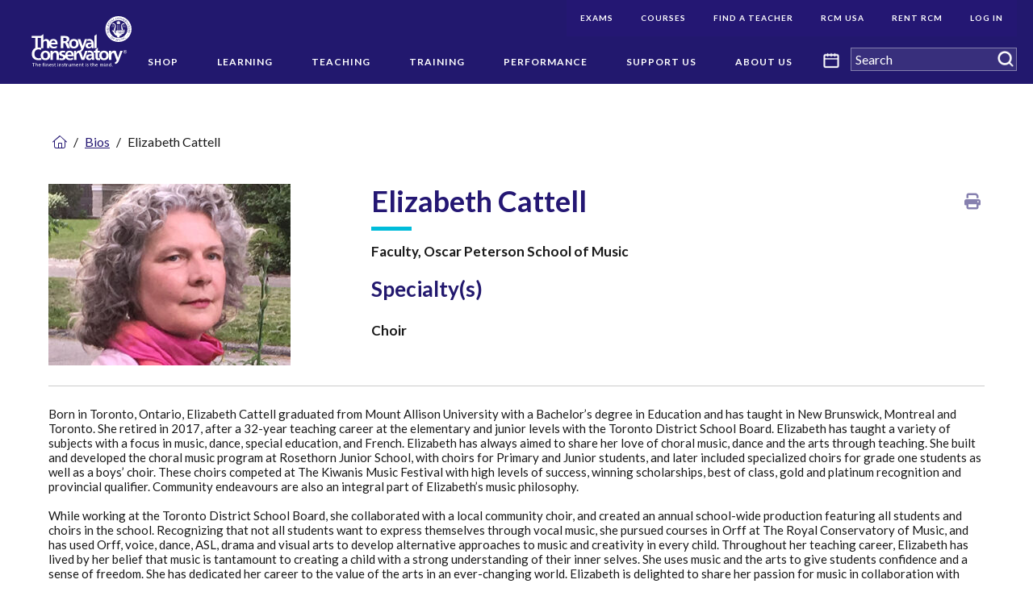

--- FILE ---
content_type: application/javascript; charset=UTF-8
request_url: https://www.rcmusic.com/cdn-cgi/challenge-platform/h/b/scripts/jsd/d251aa49a8a3/main.js?
body_size: 8878
content:
window._cf_chl_opt={AKGCx8:'b'};~function(f6,qH,qy,qr,qE,qQ,qL,qP,f0,f1){f6=h,function(o,f,fE,f5,R,O){for(fE={o:425,f:434,R:401,O:610,z:466,l:484,S:512,a:453,C:582,c:481},f5=h,R=o();!![];)try{if(O=-parseInt(f5(fE.o))/1*(-parseInt(f5(fE.f))/2)+-parseInt(f5(fE.R))/3*(-parseInt(f5(fE.O))/4)+parseInt(f5(fE.z))/5+parseInt(f5(fE.l))/6+-parseInt(f5(fE.S))/7*(-parseInt(f5(fE.a))/8)+parseInt(f5(fE.C))/9+-parseInt(f5(fE.c))/10,f===O)break;else R.push(R.shift())}catch(z){R.push(R.shift())}}(Z,502586),qH=this||self,qy=qH[f6(553)],qr=function(RC,Ra,RS,Rl,Rz,RO,RR,Rf,f7,f,R,O,z){return RC={o:548,f:439,R:572,O:423},Ra={o:536,f:613,R:502,O:510,z:492,l:594,S:413,a:535,C:413,c:641,g:468,v:503,B:590,N:443,I:502,b:590,k:502,x:525,U:590,T:578,D:420,Y:590,J:557,X:598,A:559,n:502,G:478,H:407,y:502},RS={o:654,f:511,R:420,O:615},Rl={o:604,f:440,R:537,O:524,z:648,l:531,S:465,a:533,C:561,c:569,g:532,v:612},Rz={o:568},RO={o:419,f:615,R:478,O:392,z:504,l:517,S:392,a:504,C:504,c:524,g:443,v:557,B:452,N:468,I:519,b:443,k:498,x:443,U:524,T:438,D:557,Y:502,J:653,X:443,A:432,n:579,G:625,H:504,y:517,E:524,K:644,W:443,V:525,M:593,e:638,F:613,i:507,s:506,j:618,Q:557,d:502,L:559,P:443,m:557,w0:414,w1:638,w2:436,w3:598},RR={o:438},Rf={o:600,f:478},f7=f6,f={'VPcQD':function(l,S){return l==S},'fmuxw':function(l,S){return l<S},'iynuD':function(l,S){return l(S)},'sKyut':function(l,S){return l|S},'ZyxZb':function(l,S){return l&S},'LlATc':function(l,S){return l-S},'Wqgpv':function(l,S){return l<S},'GbjNs':function(l,S){return l-S},'BNHfa':function(l,S){return S==l},'BoWDm':f7(RC.o),'bdaBT':f7(RC.f),'Tdunk':function(l,S){return l-S},'arbzr':function(l,S){return S&l},'VMdkD':function(l,S){return l|S},'JbSUY':function(l,S){return l<<S},'GDijm':function(l,S){return l>S},'kkRIF':function(l,S){return S|l},'iVkdo':function(l,S){return l<<S},'BdlpT':function(l,S){return l-S},'PPeLz':function(l,S){return S==l},'BaxiT':function(l,S){return l|S},'DqgTa':function(l,S){return l-S},'DnYvE':function(l,S){return S!==l},'kUCXD':function(l,S){return l==S},'xQhLv':function(l,S){return l(S)},'ZezSs':function(l,S){return l&S},'RZhcy':function(l,S){return l(S)},'nHWQZ':function(l,S){return l*S},'ohmXO':function(l,S){return S!=l},'rvJKS':function(l,S){return l<S},'wQuty':function(l,S){return l(S)},'hqxFb':function(l,S){return l(S)},'lacXd':function(l,S){return S==l}},R=String[f7(RC.R)],O={'h':function(l,f8){return f8=f7,f[f8(RR.o)](null,l)?'':O.g(l,6,function(S,f9){return f9=f8,f9(Rf.o)[f9(Rf.f)](S)})},'g':function(S,C,B,fw,N,I,x,U,T,D,Y,J,X,A,G,H,y,E){if(fw=f7,S==null)return'';for(I={},x={},U='',T=2,D=3,Y=2,J=[],X=0,A=0,G=0;f[fw(RO.o)](G,S[fw(RO.f)]);G+=1)if(H=S[fw(RO.R)](G),Object[fw(RO.O)][fw(RO.z)][fw(RO.l)](I,H)||(I[H]=D++,x[H]=!0),y=U+H,Object[fw(RO.S)][fw(RO.a)][fw(RO.l)](I,y))U=y;else{if(Object[fw(RO.S)][fw(RO.C)][fw(RO.l)](x,U)){if(256>U[fw(RO.c)](0)){for(N=0;N<Y;X<<=1,C-1==A?(A=0,J[fw(RO.g)](f[fw(RO.v)](B,X)),X=0):A++,N++);for(E=U[fw(RO.c)](0),N=0;8>N;X=f[fw(RO.B)](X<<1.73,f[fw(RO.N)](E,1)),A==f[fw(RO.I)](C,1)?(A=0,J[fw(RO.b)](B(X)),X=0):A++,E>>=1,N++);}else{for(E=1,N=0;f[fw(RO.k)](N,Y);X=X<<1.11|E,C-1==A?(A=0,J[fw(RO.x)](B(X)),X=0):A++,E=0,N++);for(E=U[fw(RO.U)](0),N=0;16>N;X=E&1.75|X<<1.26,f[fw(RO.T)](A,C-1)?(A=0,J[fw(RO.b)](f[fw(RO.D)](B,X)),X=0):A++,E>>=1,N++);}T--,0==T&&(T=Math[fw(RO.Y)](2,Y),Y++),delete x[U]}else for(E=I[U],N=0;N<Y;X=f[fw(RO.B)](X<<1.22,E&1),f[fw(RO.T)](A,f[fw(RO.J)](C,1))?(A=0,J[fw(RO.X)](f[fw(RO.v)](B,X)),X=0):A++,E>>=1,N++);U=(T--,f[fw(RO.A)](0,T)&&(T=Math[fw(RO.Y)](2,Y),Y++),I[y]=D++,String(H))}if(''!==U){if(f[fw(RO.n)]===f[fw(RO.G)])return'i';else{if(Object[fw(RO.O)][fw(RO.H)][fw(RO.y)](x,U)){if(256>U[fw(RO.E)](0)){for(N=0;N<Y;X<<=1,A==f[fw(RO.K)](C,1)?(A=0,J[fw(RO.W)](B(X)),X=0):A++,N++);for(E=U[fw(RO.U)](0),N=0;8>N;X=X<<1.24|f[fw(RO.V)](E,1),A==C-1?(A=0,J[fw(RO.W)](B(X)),X=0):A++,E>>=1,N++);}else{for(E=1,N=0;N<Y;X=f[fw(RO.M)](f[fw(RO.e)](X,1),E),A==C-1?(A=0,J[fw(RO.g)](B(X)),X=0):A++,E=0,N++);for(E=U[fw(RO.c)](0),N=0;f[fw(RO.F)](16,N);X=f[fw(RO.i)](f[fw(RO.s)](X,1),1&E),A==f[fw(RO.j)](C,1)?(A=0,J[fw(RO.g)](f[fw(RO.Q)](B,X)),X=0):A++,E>>=1,N++);}T--,T==0&&(T=Math[fw(RO.d)](2,Y),Y++),delete x[U]}else for(E=I[U],N=0;N<Y;X=E&1|X<<1,f[fw(RO.L)](A,C-1)?(A=0,J[fw(RO.P)](f[fw(RO.m)](B,X)),X=0):A++,E>>=1,N++);T--,T==0&&Y++}}for(E=2,N=0;N<Y;X=f[fw(RO.w0)](f[fw(RO.w1)](X,1),1.77&E),A==f[fw(RO.w2)](C,1)?(A=0,J[fw(RO.P)](B(X)),X=0):A++,E>>=1,N++);for(;;)if(X<<=1,A==C-1){J[fw(RO.X)](f[fw(RO.D)](B,X));break}else A++;return J[fw(RO.w3)]('')},'j':function(l,fh,S){return fh=f7,S={'qSZxT':function(a,C,fZ){return fZ=h,f[fZ(Rz.o)](a,C)},'pipHJ':fh(RS.o),'KJVCf':fh(RS.f)},f[fh(RS.R)](null,l)?'':''==l?null:O.i(l[fh(RS.O)],32768,function(a,fo,c){if(fo=fh,S[fo(Rl.o)](S[fo(Rl.f)],S[fo(Rl.R)]))return l[fo(Rl.O)](a);else c={},c[fo(Rl.z)]=fo(Rl.l),c[fo(Rl.S)]=z.r,c[fo(Rl.a)]=fo(Rl.C),c[fo(Rl.c)]=l,O[fo(Rl.g)][fo(Rl.v)](c,'*')})},'i':function(S,C,B,fq,N,I,x,U,T,D,Y,J,X,A,G,H,W,y,E,K){for(fq=f7,N=[],I=4,x=4,U=3,T=[],J=f[fq(Ra.o)](B,0),X=C,A=1,D=0;f[fq(Ra.f)](3,D);N[D]=D,D+=1);for(G=0,H=Math[fq(Ra.R)](2,2),Y=1;Y!=H;)for(y=fq(Ra.O)[fq(Ra.z)]('|'),E=0;!![];){switch(y[E++]){case'0':K=X&J;continue;case'1':X>>=1;continue;case'2':Y<<=1;continue;case'3':G|=Y*(0<K?1:0);continue;case'4':0==X&&(X=C,J=B(A++));continue}break}switch(G){case 0:for(G=0,H=Math[fq(Ra.R)](2,8),Y=1;Y!=H;K=f[fq(Ra.l)](J,X),X>>=1,X==0&&(X=C,J=f[fq(Ra.S)](B,A++)),G|=f[fq(Ra.a)](0<K?1:0,Y),Y<<=1);W=f[fq(Ra.C)](R,G);break;case 1:for(G=0,H=Math[fq(Ra.R)](2,16),Y=1;f[fq(Ra.c)](Y,H);K=f[fq(Ra.g)](J,X),X>>=1,X==0&&(X=C,J=B(A++)),G|=(f[fq(Ra.v)](0,K)?1:0)*Y,Y<<=1);W=f[fq(Ra.B)](R,G);break;case 2:return''}for(D=N[3]=W,T[fq(Ra.N)](W);;){if(A>S)return'';for(G=0,H=Math[fq(Ra.I)](2,U),Y=1;f[fq(Ra.c)](Y,H);K=J&X,X>>=1,0==X&&(X=C,J=f[fq(Ra.b)](B,A++)),G|=Y*(0<K?1:0),Y<<=1);switch(W=G){case 0:for(G=0,H=Math[fq(Ra.k)](2,8),Y=1;Y!=H;K=f[fq(Ra.x)](J,X),X>>=1,X==0&&(X=C,J=f[fq(Ra.U)](B,A++)),G|=Y*(0<K?1:0),Y<<=1);N[x++]=f[fq(Ra.T)](R,G),W=x-1,I--;break;case 1:for(G=0,H=Math[fq(Ra.k)](2,16),Y=1;Y!=H;K=X&J,X>>=1,f[fq(Ra.D)](0,X)&&(X=C,J=f[fq(Ra.Y)](B,A++)),G|=Y*(0<K?1:0),Y<<=1);N[x++]=f[fq(Ra.J)](R,G),W=x-1,I--;break;case 2:return T[fq(Ra.X)]('')}if(f[fq(Ra.A)](0,I)&&(I=Math[fq(Ra.n)](2,U),U++),N[W])W=N[W];else if(W===x)W=D+D[fq(Ra.G)](0);else return null;T[fq(Ra.N)](W),N[x++]=D+W[fq(Ra.G)](0),I--,D=W,f[fq(Ra.H)](0,I)&&(I=Math[fq(Ra.y)](2,U),U++)}}},z={},z[f7(RC.O)]=O.h,z}(),qE=null,qQ=qj(),qL={},qL[f6(451)]='o',qL[f6(456)]='s',qL[f6(416)]='u',qL[f6(645)]='z',qL[f6(551)]='n',qL[f6(457)]='I',qL[f6(628)]='b',qP=qL,qH[f6(538)]=function(o,R,O,z,Oc,OC,Oa,fD,S,g,B,N,I,x,U){if(Oc={o:460,f:473,R:584,O:515,z:576,l:599,S:571,a:617,C:599,c:617,g:655,v:540,B:550,N:615,I:496,b:505,k:577,x:629},OC={o:602,f:615,R:415},Oa={o:639,f:542,R:542,O:392,z:504,l:517,S:443,a:621,C:489},fD=f6,S={'LrtUv':function(T,D){return D===T},'EoHFA':function(T,D){return T(D)},'YMxvq':function(T,D){return T<D},'coXfU':fD(Oc.o),'ClSwU':function(T,D){return T+D},'UQVoR':function(T,D,Y){return T(D,Y)}},null===R||void 0===R)return z;for(g=S[fD(Oc.f)](qm,R),o[fD(Oc.R)][fD(Oc.O)]&&(g=g[fD(Oc.z)](o[fD(Oc.R)][fD(Oc.O)](R))),g=o[fD(Oc.l)][fD(Oc.S)]&&o[fD(Oc.a)]?o[fD(Oc.C)][fD(Oc.S)](new o[(fD(Oc.c))](g)):function(T,fJ,D){for(fJ=fD,T[fJ(OC.o)](),D=0;D<T[fJ(OC.f)];T[D+1]===T[D]?T[fJ(OC.R)](D+1,1):D+=1);return T}(g),B='nAsAaAb'.split('A'),B=B[fD(Oc.g)][fD(Oc.v)](B),N=0;S[fD(Oc.B)](N,g[fD(Oc.N)]);I=g[N],x=qu(o,R,I),B(x)?(U='s'===x&&!o[fD(Oc.I)](R[I]),S[fD(Oc.b)]===S[fD(Oc.k)](O,I)?S[fD(Oc.x)](C,O+I,x):U||C(O+I,R[I])):S[fD(Oc.x)](C,S[fD(Oc.k)](O,I),x),N++);return z;function C(T,D,fY){fY=fD,S[fY(Oa.o)](fY(Oa.f),fY(Oa.R))?(Object[fY(Oa.O)][fY(Oa.z)][fY(Oa.l)](z,D)||(z[D]=[]),z[D][fY(Oa.S)](T)):R[fY(Oa.a)](fY(Oa.C),O)}},f0=f6(609)[f6(492)](';'),f1=f0[f6(655)][f6(540)](f0),qH[f6(595)]=function(R,O,OI,ON,fX,z,l,S,C,g,v){for(OI={o:558,f:448,R:458,O:431,z:494,l:546,S:441,a:494,C:615,c:615,g:521,v:443,B:592},ON={o:558,f:458,R:405},fX=f6,z={},z[fX(OI.o)]=fX(OI.f),z[fX(OI.R)]=fX(OI.O),z[fX(OI.z)]=function(B,N){return B<N},z[fX(OI.l)]=function(B,N){return B<N},l=z,S=Object[fX(OI.S)](O),C=0;l[fX(OI.a)](C,S[fX(OI.C)]);C++)if(g=S[C],'f'===g&&(g='N'),R[g]){for(v=0;l[fX(OI.l)](v,O[S[C]][fX(OI.c)]);-1===R[g][fX(OI.g)](O[S[C]][v])&&(f1(O[S[C]][v])||R[g][fX(OI.v)]('o.'+O[S[C]][v])),v++);}else R[g]=O[S[C]][fX(OI.B)](function(B,fA){return fA=fX,l[fA(ON.o)]===l[fA(ON.f)]?(g[fA(ON.R)](function(){}),'p'):'o.'+B})},f3();function qt(f,R,O5,fx,O,z){return O5={o:429,f:429,R:477,O:477,z:392,l:501,S:517,a:521,C:570},fx=f6,O={},O[fx(O5.o)]=function(l,S){return l instanceof S},z=O,z[fx(O5.f)](R,f[fx(O5.R)])&&0<f[fx(O5.O)][fx(O5.z)][fx(O5.l)][fx(O5.S)](R)[fx(O5.a)](fx(O5.C))}function qu(R,O,z,Oq,fU,l,S,C,g){S=(Oq={o:435,f:464,R:446,O:450,z:488,l:567,S:451,a:475,C:642,c:633,g:455,v:520,B:444,N:464,I:634,b:450,k:488,x:567,U:556,T:405,D:405,Y:599,J:491,X:455},fU=f6,l={},l[fU(Oq.o)]=function(B,N){return B+N},l[fU(Oq.f)]=fU(Oq.R),l[fU(Oq.O)]=function(B,N){return B==N},l[fU(Oq.z)]=function(B,N){return N===B},l[fU(Oq.l)]=fU(Oq.S),l[fU(Oq.a)]=function(B,N){return B!==N},l[fU(Oq.C)]=fU(Oq.c),l[fU(Oq.g)]=function(B,N){return N===B},l[fU(Oq.v)]=function(B,N){return N===B},l[fU(Oq.B)]=function(B,N){return B===N},l);try{C=O[z]}catch(B){return S[fU(Oq.N)]===fU(Oq.I)?S[fU(Oq.o)]('o.',B):'i'}if(S[fU(Oq.b)](null,C))return S[fU(Oq.k)](void 0,C)?'u':'x';if(S[fU(Oq.x)]==typeof C)try{if(S[fU(Oq.a)](fU(Oq.c),S[fU(Oq.C)]))return null;else if(fU(Oq.U)==typeof C[fU(Oq.T)])return C[fU(Oq.D)](function(){}),'p'}catch(k){}return R[fU(Oq.Y)][fU(Oq.J)](C)?'a':S[fU(Oq.X)](C,R[fU(Oq.Y)])?'D':S[fU(Oq.v)](!0,C)?'T':S[fU(Oq.B)](!1,C)?'F':(g=typeof C,fU(Oq.U)==g?qt(R,C)?'N':'f':qP[g]||'?')}function qi(RV,fc,o,f,R,O){if(RV={o:396,f:547,R:421,O:601,z:530,l:462,S:470,a:640,C:624,c:616,g:624,v:580,B:619,N:428,I:624},fc=f6,o={'pcweR':function(z,l){return z>=l},'eJBYh':function(z,l){return z<l},'XKxIY':function(z,l){return z(l)},'MqTlO':function(z){return z()},'mtQyp':function(z,l){return z>l},'LwyYu':function(z,l){return z-l},'MdksB':function(z,l){return z===l}},f=3600,R=o[fc(RV.o)](qF),O=Math[fc(RV.f)](Date[fc(RV.R)]()/1e3),o[fc(RV.O)](o[fc(RV.z)](O,R),f)){if(o[fc(RV.l)](fc(RV.S),fc(RV.S)))return![];else o[fc(RV.a)](l[fc(RV.C)],200)&&o[fc(RV.c)](S[fc(RV.g)],300)?g(fc(RV.v)):o[fc(RV.B)](v,fc(RV.N)+B[fc(RV.I)])}return!![]}function f3(Op,OG,OA,fG,o,f,R,O,z){if(Op={o:551,f:397,R:605,O:516,z:489,l:400,S:562,a:560,C:621,c:514,g:459,v:649,B:426,N:600,I:478,b:461},OG={o:562,f:560,R:417,O:516,z:411,l:509,S:461},OA={o:406,f:397,R:586,O:605,z:482,l:509,S:487,a:418,C:467,c:493,g:492,v:527,B:400,N:652,I:403,b:524},fG=f6,o={'YEiXz':fG(Op.o),'gWSwC':fG(Op.f),'ydGhc':fG(Op.R),'ukJZQ':function(l){return l()},'Cbqgs':function(l,S){return l!==S},'oBpqi':function(l,S){return S!==l},'tyJWm':fG(Op.O),'ZTHWP':function(l,S){return S!==l},'qhMuc':fG(Op.z)},f=qH[fG(Op.l)],!f)return;if(!qi())return;if(R=![],O=function(OX,fp,l,a,C,c,g){if(OX={o:555},fp=fG,l={'qfASp':function(S,a,C){return S(a,C)},'QMPih':function(S,a){return S(a)},'qYeEC':fp(OA.o)},fp(OA.f)===o[fp(OA.R)]){if(!R){if(fp(OA.O)===o[fp(OA.z)]){if(R=!![],!o[fp(OA.l)](qi)){if(o[fp(OA.S)](fp(OA.a),fp(OA.C)))return;else for(a=fp(OA.c)[fp(OA.g)]('|'),C=0;!![];){switch(a[C++]){case'0':if(typeof c!==o[fp(OA.v)]||c<30)return null;continue;case'1':if(!g)return null;continue;case'2':return c;case'3':c=g.i;continue;case'4':g=f[fp(OA.B)];continue}break}}qK(function(a,fH){fH=fp,l[fH(OX.o)](f4,f,a)})}else l[fp(OA.N)](f,l[fp(OA.I)])}}else return R[fp(OA.b)](O)},qy[fG(Op.S)]!==fG(Op.a))O();else if(qH[fG(Op.C)]){if(o[fG(Op.c)](fG(Op.g),fG(Op.v)))qy[fG(Op.C)](o[fG(Op.B)],O);else return fG(Op.N)[fG(Op.I)](f)}else z=qy[fG(Op.b)]||function(){},qy[fG(Op.b)]=function(fy){fy=fG,z(),qy[fy(OG.o)]!==fy(OG.f)&&(o[fy(OG.R)](fy(OG.O),o[fy(OG.z)])?o[fy(OG.l)](f):(qy[fy(OG.S)]=z,O()))}}function qm(o,Of,fT,f){for(Of={o:576,f:441,R:447},fT=f6,f=[];o!==null;f=f[fT(Of.o)](Object[fT(Of.f)](o)),o=Object[fT(Of.R)](o));return f}function qV(RT,fz,o){return RT={o:500,f:563},fz=f6,o={'MFHfa':function(f,R){return f!==R},'Pkboi':function(f){return f()}},o[fz(RT.o)](o[fz(RT.f)](qW),null)}function qK(o,RI,RN,ff,f,R){RI={o:574,f:518,R:556,O:522,z:585},RN={o:622,f:410,R:442,O:651,z:449},ff=f6,f={'fVeIo':function(O,z){return O(z)},'ABNeE':function(O,z){return z===O},'pSRhQ':ff(RI.o),'mMnPR':ff(RI.f),'sLVWZ':ff(RI.R),'eBuTZ':function(O,z,l){return O(z,l)}},R=f2(),f[ff(RI.O)](qs,R.r,function(O,fR){if(fR=ff,f[fR(RN.o)](f[fR(RN.f)],f[fR(RN.R)])){if(l=!![],!S())return;f[fR(RN.O)](a,function(N){g(v,N)})}else typeof o===f[fR(RN.z)]&&o(O),qM()}),R.e&&qd(ff(RI.z),R.e)}function qe(o,RA,fa){return RA={o:497},fa=f6,Math[fa(RA.o)]()<o}function h(w,o,q,f){return w=w-392,q=Z(),f=q[w],f}function qs(o,f,Ru,Rt,RP,RL,Rj,fg,R,O,z,l){Ru={o:544,f:398,R:580,O:596,z:486,l:400,S:647,a:630,C:402,c:588,g:472,v:463,B:394,N:614,I:646,b:589,k:406,x:632,U:543,T:607,D:549,Y:513,J:513,X:393,A:393,n:589,G:424,H:508,y:423,E:635},Rt={o:480,f:454},RP={o:624,f:476,R:624,O:471,z:428,l:624},RL={o:499,f:408,R:474,O:479,z:406},Rj={o:549},fg=f6,R={'kvQik':function(S){return S()},'mlnsY':fg(Ru.o),'eNlkx':fg(Ru.f),'dCUgt':function(S,a){return S<a},'FvtJY':fg(Ru.R),'AupHN':function(S,a){return S(a)},'eTwdr':fg(Ru.O),'RAvBM':function(S,a){return S+a},'BysUe':fg(Ru.z),'ZfRjR':function(S){return S()}},O=qH[fg(Ru.l)],console[fg(Ru.S)](qH[fg(Ru.a)]),z=new qH[(fg(Ru.C))](),z[fg(Ru.c)](fg(Ru.g),R[fg(Ru.v)](R[fg(Ru.B)]+qH[fg(Ru.a)][fg(Ru.N)]+fg(Ru.I),O.r)),O[fg(Ru.b)]&&(z[fg(Ru.k)]=5e3,z[fg(Ru.x)]=function(fB,S){if(fB=fg,S={'HVYQp':function(a,fv){return fv=h,R[fv(Rj.o)](a)},'OcUMh':function(a,C){return a(C)}},R[fB(RL.o)]===R[fB(RL.f)]){if(!S){if(B=!![],!S[fB(RL.R)](N))return;S[fB(RL.O)](I,function(D){x(U,D)})}}else f(fB(RL.z))}),z[fg(Ru.U)]=function(fN){fN=fg,z[fN(RP.o)]>=200&&R[fN(RP.f)](z[fN(RP.R)],300)?f(R[fN(RP.O)]):f(fN(RP.z)+z[fN(RP.l)])},z[fg(Ru.T)]=function(fI){fI=fg,R[fI(Rt.o)](f,R[fI(Rt.f)])},l={'t':R[fg(Ru.D)](qF),'lhr':qy[fg(Ru.Y)]&&qy[fg(Ru.J)][fg(Ru.X)]?qy[fg(Ru.Y)][fg(Ru.A)]:'','api':O[fg(Ru.n)]?!![]:![],'c':R[fg(Ru.G)](qV),'payload':o},z[fg(Ru.H)](qr[fg(Ru.y)](JSON[fg(Ru.E)](l)))}function qW(Rk,fO,f,R,O,z){return Rk={o:636,f:400,R:551,O:636},fO=f6,f={},f[fO(Rk.o)]=function(l,S){return l<S},R=f,O=qH[fO(Rk.f)],!O?null:(z=O.i,typeof z!==fO(Rk.R)||R[fO(Rk.O)](z,30))?null:z}function qM(RX,RJ,fl,o,f){if(RX={o:565,f:587,R:437,O:437,z:566,l:523},RJ={o:620},fl=f6,o={'zNtYR':function(R){return R()},'Ckcic':function(R,O){return R===O},'odhtt':fl(RX.o),'USztJ':fl(RX.f)},f=qW(),o[fl(RX.R)](f,null))return;if(qE){if(o[fl(RX.O)](o[fl(RX.z)],o[fl(RX.l)]))return;else clearTimeout(qE)}qE=setTimeout(function(fS){fS=fl,o[fS(RJ.o)](qK)},f*1e3)}function qj(Rm,fb){return Rm={o:422},fb=f6,crypto&&crypto[fb(Rm.o)]?crypto[fb(Rm.o)]():''}function qd(O,z,O3,fk,l,S,a,C,c,g,v,B,N){if(O3={o:486,f:472,R:399,O:552,z:575,l:400,S:430,a:623,C:630,c:614,g:427,v:597,B:402,N:588,I:545,b:406,k:632,x:631,U:630,T:445,D:630,Y:445,J:526,X:630,A:404,n:395,G:529,H:564,y:650,E:648,K:528,W:508,V:423},fk=f6,l={'ISCPC':function(I,b){return I(b)},'wZGaO':function(I,b){return I+b},'CRBae':fk(O3.o),'GuMqk':fk(O3.f)},!l[fk(O3.R)](qe,0))return![];a=(S={},S[fk(O3.O)]=O,S[fk(O3.z)]=z,S);try{C=qH[fk(O3.l)],c=l[fk(O3.S)](l[fk(O3.a)],qH[fk(O3.C)][fk(O3.c)])+fk(O3.g)+C.r+fk(O3.v),g=new qH[(fk(O3.B))](),g[fk(O3.N)](l[fk(O3.I)],c),g[fk(O3.b)]=2500,g[fk(O3.k)]=function(){},v={},v[fk(O3.x)]=qH[fk(O3.U)][fk(O3.x)],v[fk(O3.T)]=qH[fk(O3.D)][fk(O3.Y)],v[fk(O3.J)]=qH[fk(O3.X)][fk(O3.J)],v[fk(O3.A)]=qH[fk(O3.D)][fk(O3.n)],v[fk(O3.G)]=qQ,B=v,N={},N[fk(O3.H)]=a,N[fk(O3.y)]=B,N[fk(O3.E)]=fk(O3.K),g[fk(O3.W)](qr[fk(O3.V)](N))}catch(I){}}function f2(Ok,fn,R,O,z,l,S,a,C,c){R=(Ok={o:626,f:573,R:485,O:492,z:603,l:409,S:608,a:433,C:591,c:495,g:606,v:627,B:412,N:603,I:637,b:554,k:534,x:539},fn=f6,{'nAgqn':function(g,v,B,N,I){return g(v,B,N,I)},'UVKvM':fn(Ok.o),'BUqdj':fn(Ok.f)});try{for(O=fn(Ok.R)[fn(Ok.O)]('|'),z=0;!![];){switch(O[z++]){case'0':C=R[fn(Ok.z)](pRIb1,S,S[fn(Ok.l)]||S[fn(Ok.S)],'n.',C);continue;case'1':C=pRIb1(S,S,'',C);continue;case'2':return l={},l.r=C,l.e=null,l;case'3':S=a[fn(Ok.a)];continue;case'4':a[fn(Ok.C)]='-1';continue;case'5':a[fn(Ok.c)]=R[fn(Ok.g)];continue;case'6':qy[fn(Ok.v)][fn(Ok.B)](a);continue;case'7':C=R[fn(Ok.N)](pRIb1,S,a[R[fn(Ok.I)]],'d.',C);continue;case'8':a=qy[fn(Ok.b)](fn(Ok.k));continue;case'9':C={};continue;case'10':qy[fn(Ok.v)][fn(Ok.x)](a);continue}break}}catch(g){return c={},c.r={},c.e=g,c}}function qF(RG,fC,o,f){return RG={o:400,f:547,R:583},fC=f6,o={'aksms':function(R,O){return R(O)}},f=qH[fC(RG.o)],Math[fC(RG.f)](+o[fC(RG.R)](atob,f.t))}function f4(O,z,OK,fr,l,S,g,v,B,N,I,b,a,C){if(OK={o:541,f:469,R:490,O:486,z:643,l:611,S:580,a:581,C:531,c:589,g:643,v:483,B:483,N:400,I:541,b:630,k:614,x:427,U:597,T:402,D:588,Y:472,J:406,X:632,A:631,n:630,G:445,H:630,y:526,E:630,K:404,W:630,V:395,M:529,e:564,F:650,i:648,s:528,j:508,Q:423,d:581,L:465,P:533,m:580,w0:532,w1:612,w2:648,w3:531,w4:533,w5:561,w6:569,w7:532,w8:612},fr=f6,l={},l[fr(OK.o)]=function(c,g){return c+g},l[fr(OK.f)]=function(c,g){return c+g},l[fr(OK.R)]=fr(OK.O),l[fr(OK.z)]=function(c,g){return g===c},l[fr(OK.l)]=fr(OK.S),l[fr(OK.a)]=fr(OK.C),S=l,!O[fr(OK.c)])return;S[fr(OK.g)](z,S[fr(OK.l)])?fr(OK.v)!==fr(OK.B)?(g=g[fr(OK.N)],v=S[fr(OK.I)](S[fr(OK.f)](S[fr(OK.R)],v[fr(OK.b)][fr(OK.k)])+fr(OK.x),g.r)+fr(OK.U),B=new B[(fr(OK.T))](),B[fr(OK.D)](fr(OK.Y),v),B[fr(OK.J)]=2500,B[fr(OK.X)]=function(){},N={},N[fr(OK.A)]=N[fr(OK.n)][fr(OK.A)],N[fr(OK.G)]=I[fr(OK.H)][fr(OK.G)],N[fr(OK.y)]=b[fr(OK.E)][fr(OK.y)],N[fr(OK.K)]=k[fr(OK.W)][fr(OK.V)],N[fr(OK.M)]=x,I=N,b={},b[fr(OK.e)]=T,b[fr(OK.F)]=I,b[fr(OK.i)]=fr(OK.s),B[fr(OK.j)](U[fr(OK.Q)](b))):(a={},a[fr(OK.i)]=S[fr(OK.d)],a[fr(OK.L)]=O.r,a[fr(OK.P)]=fr(OK.m),qH[fr(OK.w0)][fr(OK.w1)](a,'*')):(C={},C[fr(OK.w2)]=fr(OK.w3),C[fr(OK.L)]=O.r,C[fr(OK.w4)]=fr(OK.w5),C[fr(OK.w6)]=z,qH[fr(OK.w7)][fr(OK.w8)](C,'*'))}function Z(OW){return OW='qSZxT,FCfcw,UVKvM,onerror,navigator,_cf_chl_opt;JJgc4;PJAn2;kJOnV9;IWJi4;OHeaY1;DqMg0;FKmRv9;LpvFx1;cAdz2;PqBHf2;nFZCC5;ddwW5;pRIb1;rxvNi8;RrrrA2;erHi9,988SxOTTC,SGVHZ,postMessage,GDijm,AKGCx8,length,eJBYh,Set,BdlpT,XKxIY,zNtYR,addEventListener,ABNeE,CRBae,status,bdaBT,display: none,body,boolean,UQVoR,_cf_chl_opt,CnwA5,ontimeout,ywRlD,LUsYt,stringify,HrDof,BUqdj,JbSUY,LrtUv,pcweR,ohmXO,LrFyW,jYWKh,Tdunk,symbol,/jsd/oneshot/d251aa49a8a3/0.611464557741753:1769174741:2l6SJeHheu9frP52Zu3TtTzNz1gChmhMaLcRxx7SnTM/,log,source,eQhUR,chctx,fVeIo,QMPih,GbjNs,sdzFi,includes,prototype,href,BysUe,aUjz8,MqTlO,RfAWf,QhdOS,ISCPC,__CF$cv$params,7026oDLMeD,XMLHttpRequest,qYeEC,pkLOA2,catch,timeout,lacXd,eNlkx,clientInformation,pSRhQ,tyJWm,appendChild,RZhcy,BaxiT,splice,undefined,oBpqi,ggzLd,fmuxw,kUCXD,now,randomUUID,zJoXS,ZfRjR,12554QqtCOs,qhMuc,/b/ov1/0.611464557741753:1769174741:2l6SJeHheu9frP52Zu3TtTzNz1gChmhMaLcRxx7SnTM/,http-code:,mLGRW,wZGaO,Rozjb,BNHfa,contentWindow,2fRspNq,EkkWI,DqgTa,Ckcic,VPcQD,uiszS,pipHJ,keys,mMnPR,push,etxaw,SSTpq3,oFNYx,getPrototypeOf,xaVAD,sLVWZ,cVBJK,object,sKyut,14032tsZbPl,eTwdr,grHlj,string,bigint,IjQXG,Qnstg,d.cookie,onreadystatechange,MdksB,RAvBM,pNqRG,sid,380285alGxUs,JWfsD,ZyxZb,PbLFp,LfwBq,FvtJY,POST,EoHFA,HVYQp,IPgNM,dCUgt,Function,charAt,OcUMh,AupHN,13833280iirnbw,ydGhc,GBqwp,4753950qhoBcS,8|5|4|6|3|9|1|0|7|10|2,/cdn-cgi/challenge-platform/h/,Cbqgs,UGAvb,DOMContentLoaded,xtICi,isArray,split,4|1|3|0|2,wrTHn,style,isNaN,random,Wqgpv,mlnsY,MFHfa,toString,pow,rvJKS,hasOwnProperty,coXfU,iVkdo,kkRIF,send,ukJZQ,0|1|4|3|2,hjRkX,889bMTcil,location,ZTHWP,getOwnPropertyNames,utLEN,call,ArxYG,LlATc,yTJJu,indexOf,eBuTZ,USztJ,charCodeAt,arbzr,LRmiB4,YEiXz,jsd,JBxy9,LwyYu,cloudflare-invisible,parent,event,iframe,nHWQZ,xQhLv,KJVCf,pRIb1,removeChild,bind,AWPPn,YmEbA,onload,jacVw,GuMqk,dbRkE,floor,wJWls,kvQik,YMxvq,number,AdeF3,document,createElement,qfASp,function,iynuD,XvQon,PPeLz,loading,error,readyState,Pkboi,errorInfoObject,CMXat,odhtt,bWbRM,DnYvE,detail,[native code],from,fromCharCode,contentDocument,PBwBT,TYlZ6,concat,ClSwU,hqxFb,BoWDm,success,puzTQ,1833714GHwDlv,aksms,Object,error on cf_chl_props,gWSwC,kOxGV,open,api,wQuty,tabIndex,map,VMdkD,ZezSs,rxvNi8,xhr-error,/invisible/jsd,join,Array,57s$8BIwZSV-rnWYUiC2kylzcJMuvRjTxN6D9pXGaF4tAPg3O+hbofHKeq0LQmEd1,mtQyp,sort,nAgqn'.split(','),Z=function(){return OW},Z()}}()